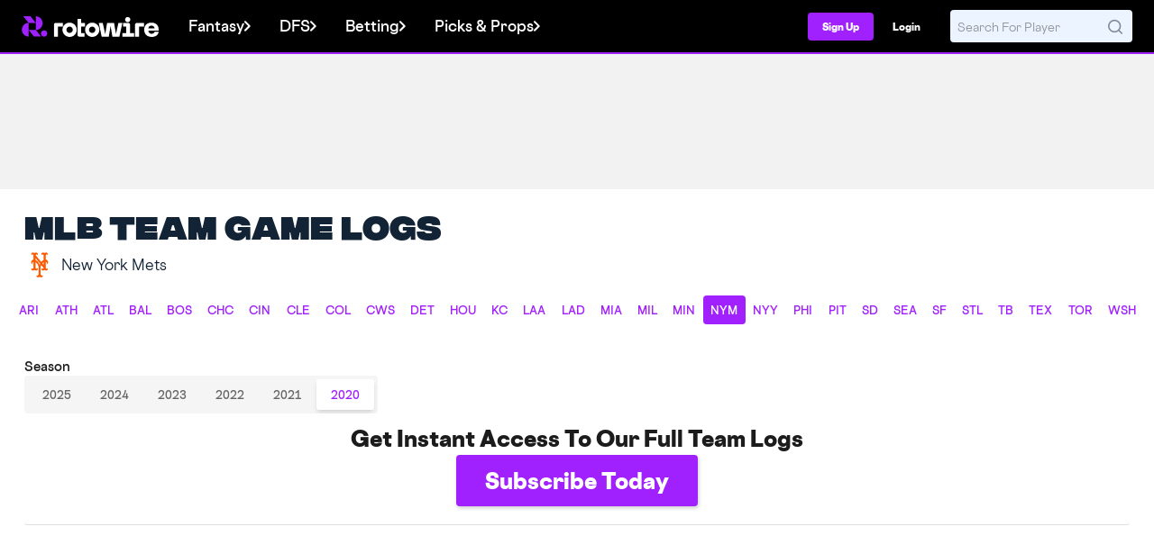

--- FILE ---
content_type: application/javascript
request_url: https://web7.rotowire.com/frontend/assets/js/table-calculator.min.js?v=11
body_size: 3943
content:
(()=>{function D(r){r.clearSelection(),delete r.prevItemClicked,$(".table-calculator-totals").remove()}function O(r,e){var t=r.prevItemClicked!==void 0&&r.prevItemClicked.row===e.row,o=$(".table-calculator-totals").length===1;return t||o?(D(r),!0):!1}function M(r){let e=String(r),t=parseInt(e.split(".")[0],10)||0;switch(e.split(".")[1]?String(e.split(".")[1]).charAt(0):0){case"1":return parseFloat(t+1/3);case"2":return parseFloat(t+2/3);default:return parseFloat(r)}}function A(r){if(r=r.split(/:/),r.length===1)return parseInt(r[0],10)*60;if(r.length===2)return parseInt(r[0],10)*60+parseInt(r[1],10);if(r.length===3)return parseInt(r[0],10)*3600+parseInt(r[1],10)*60+parseInt(r[2],10)}function P(r){var e=r.indexOf("@")===-1?1:0;return e}function W(r){return new Date(r.replace(/\s/,"T")).getTime()}function b(r){let e={innings:M,seconds:A,homeAway:P,date:W};return e.hasOwnProperty(r)?e[r]:""}function Z(r,e){var t={};return $.each(r.rows,function(o,a){t[o]={rows:0,excludedRows:0}}),$.each(e.getSelectedItem(!0),function(o,a){$.each(r.rows,function(i,n){var c=n.includeRow||function(s){return!0};if(typeof c=="function"&&c(a)){var m=r.countExclude||function(s){return!1};if(typeof m=="function"&&m(a))return t[i].excludedRows=(t[i].excludedRows||0)+1,!0;for(var f in a){var u=a[f],p=r.calculate||{};if(p.hasOwnProperty(f)){var l=p[f];typeof l=="string"&&(l=b(l)),typeof l=="function"&&(u=l(u))}u=parseFloat(String(u).replace(",",""))||0,t[i][f]=(t[i][f]||0)+u}t[i].rows=(t[i].rows||0)+1}})}),t}function N(r){var e=new Date(r[0].min),t=new Date(r[0].max),o=["January","February","March","April","May","June","July","August","September","October","November","December"],a=o[e.getMonth()]+" "+e.getDate()+" through "+o[t.getMonth()]+" "+t.getDate();return"Stats from "+a}function G(r){var e=r[0].min,t=r[0].max,o="Week "+e+" through Week "+t;return"Stats from "+o}function J(r){var e=r[0].min,t=r[0].max,o=e+" through "+t;return"Stats from "+o}function R(r){let e={dates:N,weeks:G,years:J};return e.hasOwnProperty(r)?e[r]:""}function Y(r,e){if(r.header===void 0)return"";var t=r.header,o=t.name||"",a="";if(t.formula){var i=r.header.ids||[],n={};$.each(i,function(u,p){n[u]={}}),$.each(e.getSelectedItem(!0),function(u,p){$.each(i,function(l,s){var d=p[s],v=r.calculate||{};if(v.hasOwnProperty(s)){var g=v[s];typeof g=="string"&&(g=b(g)),d=g(d)}d=Number(d)||0;var T=n[l].max||d;d>=T&&(n[l].max=d);var F=n[l].min||d;d<=F&&(n[l].min=d)})});var c=t.formula;typeof c=="string"&&(c=R(c));var a=c(n)}var m=a||o;return m}function E(r,e){var t=0;return $.each(r,function(o,a){t+=e[a]}),t}function j(r,e){if(e.rows===0)return 0;var t=0;return $.each(r,function(o,a){t+=e[a]}),t/e.rows}function q(r,e){if(r.length<2)return 0;var t=0,o=0;$.each(r,function(i,n){i===r.length-1?o+=e[n]:t+=e[n]});var a=o!==0?t/o:0;return a}function B(r,e){if(r.length<2)return 0;var t=0,o=0;$.each(r,function(i,n){i===r.length-1?o+=e[n]:t+=e[n]});var a=o!==0?t*100/o:0;return a}function _(r,e){if(r.length<2)return 0;var t=0,o=0;$.each(r,function(i,n){i===r.length-1?o+=e[n]:t+=e[n]});var a=o!==0?t*9/o:0;return a}function z(r,e){if(r.length<2)return 0;var t=0,o=0;$.each(r,function(i,n){i===r.length-1?o+=e[n]:t+=e[n]});var a=o!==0?t*60/o:0;return a}function K(r,e){if(r.length<2)return 0;var t=0,o=0;$.each(r,function(i,n){i===r.length-1?o+=e[n]:t+=e[n]});var a=o!==0?t*90/o:0;return a}function Q(r,e){if(r.length!==8)return 0;var t=e[r[0]],o=e[r[1]],a=e[r[2]],i=e[r[3]],n=e[r[4]],c=e[r[5]],m=e[r[6]],f=e[r[7]],u=100*((o+.475*a+i)*(n/5))/(t*(c+.475*m+f));return u}function U(r,e){if(r.length!==5)return 0;var t=r[0],o=r[1],a=r[2],i=r[3],n=r[4],c=e[t]+e[o]+e[a],m=e[i]+e[o]+e[a]+e[n],f=m!==0?c/m:0;return f}function V(r,e){if(r.length!==8)return 0;var t=r[0],o=r[1],a=r[2],i=r[3],n=r[4],c=r[5],m=r[6],f=r[7],u=e[t]+e[o]+e[a],p=e[i]+e[o]+e[a]+e[n],l=p!==0?u/p:0,s=e[t]-e[c]-e[m]-e[f]+2*e[c]+3*e[m]+4*e[f],d=e[i],v=d!==0?s/d:0;return l+v}function X(r,e){if(r.length!==5)return 0;var t=r[0],o=r[1],a=r[2],i=r[3],n=r[4],c=e[t]-e[a]-e[i]-e[n]+2*e[a]+3*e[i]+4*e[n],m=e[o],f=m!==0?c/m:0;return f}function I(r){let e={totals:E,averages:j,divide:q,percentage:B,per9:_,per60:z,per90:K,obp:U,ops:V,slg:X,usage:Q};return e.hasOwnProperty(r)?e[r]:""}function rr(r){var e=r;return isNaN(r)?r:(Math.round(e)!==e&&(e=e.toFixed(1)),e)}function er(r){var e=r;e=parseInt(e,10);var t=e/3600,o=Math.floor(e/60),a=Math.floor(t),i=o-a*60,n=Math.round(e%60);return n<10&&(n="0"+n),a===0?i+":"+n:(i<10&&(i="0"+i),a+":"+i+":"+n)}function tr(r){var e=r.toFixed(1);return e=String(e).replace(/^0+/,""),e}function or(r){var e=r.toFixed(2);return e=String(e).replace(/^0+/,""),e}function ar(r){var e=r.toFixed(3);return e=String(e).replace(/^0+/,""),e}function nr(r){return r.toFixed(1)}function ir(r){return r.toFixed(2)}function lr(r){return r.toFixed(3)}function cr(r){let e=String(Math.round(r*10)/10),t=parseInt(e.split(".")[0],10)||0;switch(e.split(".")[1]?String(e.split(".")[1]).charAt(0):"0"){case"0":return`${t}.0`;case"3":return`${t}.1`;case"7":return`${t}.2`;default:return e||"0.00"}}function k(r){let e={stat:rr,time:er,decimal:tr,decimal2:or,decimal3:ar,decimalLZ:nr,decimalLZ2:ir,decimalLZ3:lr,innings:cr};return e.hasOwnProperty(r)?e[r]:""}function fr(r,e,t){let o=r.columns.length,a='<span class="table-calculator-close">Close</span>',i=Y(r,e),n=$(".site-container").width(),c=Number(n)>=980?n:"none",m=$(".player-panel").length>0||c==="none"?"left:0;":"",f=`<div class="table-calculator-totals full-width hide" style="max-width:${c}px;${m}"><table class="table-calculator-table full-width"><thead><tr><th class="table-calculator-head" colspan="${o+1}">${i}${a}</th></tr></thead><tbody></tbody></table></div>`;$(".site-container").append(f);let u='<th class="align-l">Stats</th>';$.each(r.columns,(p,l)=>{u+=`<th>${l.name}</th>`}),$(".table-calculator-totals thead").append(`<tr>${u}</tr>`),$.each(r.rows,(p,l)=>{let d=`<td class="align-l">${l.display!==void 0?l.display:l.name}</td>`,v=t[p],g=l.formula||"totals",T=l.format||"stat";$.each(r.columns,(F,h)=>{let w=h.ids||[],x=!0;if($.each(w,(y,pr)=>{v.hasOwnProperty(pr)||(x=!1)}),v.rows===0||x!==!0){d+="<td>-</td>";return}let C=h.formula||g;typeof C=="string"&&(C=I(C));let S=h.format||T;if(typeof S=="string"&&(S=k(S)),typeof C=="function"&&typeof S=="function"){let y=C(w,v);y=(y!=null&&(isFinite(y)||typeof y=="string"))==!0?S(y):"-",d+=`<td>${y}</td>`}else d+="<td>-</td>"}),$(".table-calculator-totals tbody").append(`<tr>${d}</tr>`)}),$(".table-calculator-totals").fadeIn().removeClass("hide")}function ur(r,e,t){var o=O(e,t);if(!o)if(e.prevItemClicked!==void 0){e.selectRange(e.prevItemClicked,t),delete e.prevItemClicked;var a=Z(r,e);fr(r,e,a)}else e.prevItemClicked=t}function mr(r){$(document).on(`table-ready:${r.container}`,(e,t,o)=>{o.select==="row"&&o.MultiSelect===!0?(t.detachEvent("onItemClick"),t.attachEvent("onItemClick",(a,i,n)=>{ur(r,t,a)}),$(document).on("click",".table-calculator-close",()=>{D(t)}),$(document).on("click",".site-wrapper",a=>{let i=".table-calculator-totals";$(i).length&&!$(a.target).parents(i).length&&D(t)})):alert("Check table settings! Table calculator requires that multi-row selection is enabled.")})}function H(r,e){var t={};return $.each(r.rows,function(o,a){t[o]={rows:0,excludedRows:0}}),e.eachRow(function(o){var a=e.getItem(o);$.each(r.rows,function(i,n){var c=n.includeRow||function(s){return!0};if(typeof c=="function"&&c(a)){var m=r.countExclude||function(s){return!1};if(typeof m=="function"&&m(a))return t[i].excludedRows=(t[i].excludedRows||0)+1,!0;for(var f in a){var u=a[f],p=r.calculate||{};if(p.hasOwnProperty(f)){var l=p[f];typeof l=="string"&&(l=b(l)),typeof l=="function"&&(u=l(u))}u=parseFloat(String(u).replace(",",""))||0,t[i][f]=(t[i][f]||0)+u}t[i].rows=(t[i].rows||0)+1}})}),t}function L(r,e,t){let o="";$.each(r.lists,(i,n)=>{let c=t[i],m=n.formula||"totals",f=n.format||"stat",u="";$.each(r.columns,(d,v)=>{let g="-",T=v.ids||[],F=!0;if($.each(T,(h,w)=>{c.hasOwnProperty(w)||(F=!1)}),c.rows>0&&F===!0){let h=v.formula||m;typeof h=="string"&&(h=I(h));let w=v.format||f;if(typeof w=="string"&&(w=k(w)),typeof h=="function"&&typeof w=="function"){let x=h(T,c);(x!=null&&(isFinite(x)||typeof x=="string"))==!0&&(g=w(x))}}u+=`
                <li class="flex-row text-80">
                    <div class="bold" style="margin-right:5px;">${v.name}</div>
                    <div>${g}</div>
                </li>`});let p=n.display||"",l=n.displaySecondary||"",s="";p&&(s+=`<div class="normal text-120 mb-0 pad-0-5">${p}</div>`),l&&(s+=`<div class="light text-90 mb-10 pad-0-5">${l}</div>`),o+=`
        <div class="col-6_md-12">
            <div class="bg-white shadow rounded pad-15-15">
                ${s}
                <ul class="list pad-0-5 mb-0">
                    ${u}
                </ul>
            </div>
        </div>`});let a=`
        <div class="grid table-calculator-lists pad-10-0">
            ${o}
        </div>`;$(".table-calculator-lists").remove(),$(`#${r.container}`).before(a)}function dr(r){$(document).on(`table-ready:${r.container}`,(e,t,o)=>{var a=H(r,t);L(r,t,a),$(document).on(`rw:table-filters-applied${r.container}`,i=>{var n=H(r,t);L(r,t,n)})})}$(()=>{window.loadTableCalcRW=mr,window.loadTableCalcRWList=dr});})();
//# sourceMappingURL=table-calculator.min.js.map


--- FILE ---
content_type: text/javascript
request_url: https://cdn-adm.pbstck.com/extra-scripts/337feb8f/2a4b1d42/hidefloor20251017.1760719462636.js
body_size: 1054
content:
(function(){


    function getHideSnackStickyCookie() {
        return document.cookie.includes('hideSnackSticky=');
    }
    function setHideSnackStickyCookie() {
        const d = new Date();
        d.setTime(d.getTime() + (24*60*60*1000));
        let expires = "expires="+ d.toUTCString();
        document.cookie = "hideSnackSticky=true; " + expires + ";path=/";
    }
    function run(){
        //only run if window is desktop size and if rwnav-top-account is found in the document
        if (window.innerWidth < 768) {
            return;
        }
        var meta = document.querySelector('meta[name="pbstck_context:hide_desktop_floor"]');
        if (document.querySelector('.rwnav-top-account') || meta) {
            var hideMeta = document.querySelector('meta[name="pbstck_context:hide_floor"]');
            if (hideMeta && hideMeta.content === 'yes') {
                hideMeta.parentNode.removeChild(hideMeta);
               
            }
             snackSetpbstckMeta('pbstck_context', 'hide_floor', 'true');
        }
    }
    function snackSetpbstckMeta(type = 'pbstck_context', name = '', content = '') {
        const head = document.getElementsByTagName('head')[0];
        const meta = document.createElement('meta');
        meta.setAttribute('name', type + ':' + name);
        if (Array.isArray(content)){
            content = content.join(",");
        }
        meta.setAttribute('content', content);
        head.appendChild(meta);
        console.log("Snack Rotowire meta set", type + ' => ' + name  + ':' +  content);
    }
    function handleClick(e) {
        const path = e.composedPath();
        for (let i = 0; i < path.length; i++) {
            const el = path[i];
            //stop tracking clicks after we hit the sticky itself
            if (el.id && el.id === 'snack-sticky') {
                //console.log(`ID: ${el.id}`);
                break;
            }
            if (el.classList && el.classList.length > 0) {
                //console.log(`Classes: ${Array.from(el.classList).join(', ')}`);
                if (el.classList.contains('sticky-button-text') || el.classList.contains('sticky-button')) {
                    console.log("Snack: Hiding snack-sticky for 24 hours");
                    //potentially remove sticky from the dom
                    setHideSnackStickyCookie();
                    document.removeEventListener('click', handleClick);
                    break;
                }
            } 
        }
    }
    if (getHideSnackStickyCookie()) {   
        snackSetpbstckMeta('pbstck_context', 'hide_floor', 'true');
        return;
    }
    var hideMeta = document.querySelector('meta[name="pbstck_context:hide_floor"]');
    if (hideMeta && hideMeta.content === 'yes') {
       //remove hideMeta 
       hideMeta.parentNode.removeChild(hideMeta);
       snackSetpbstckMeta('pbstck_context', 'hide_floor', 'true');
    }
    if (document.readyState === 'loading') {
        document.addEventListener('DOMContentLoaded', run);
    } 
        run();
    
    //only called if there is not a cookie to hide the sticky
    document.addEventListener('click', handleClick);
})();